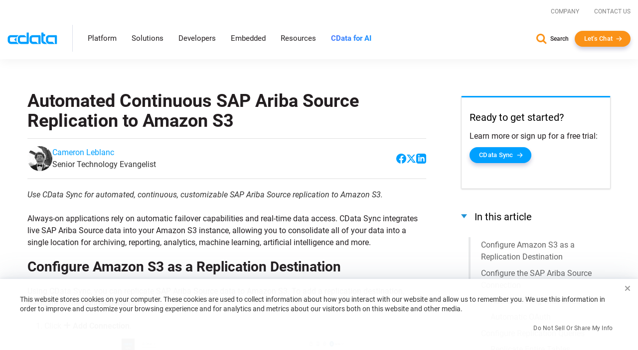

--- FILE ---
content_type: text/html
request_url: https://www.cdata.com/kb/tech/saparibasource-sync-s3.rst
body_size: 18989
content:
<!DOCTYPE html>

<html class="no-js" xmlns="http://www.w3.org/1999/xhtml" lang="en">

<head>
    <title>Automated Continuous SAP Ariba Source Replication to Amazon S3</title>
    <meta http-equiv="X-UA-Compatible" content="IE=edge">
    <meta name="keywords"     content="">
    <meta name="description"  content="Use CData Sync for automated, continuous, customizable SAP Ariba Source replication to Amazon S3.">
    <meta name="viewport"     content="width=device-width, initial-scale=1">
        <meta name="robots" content="noindex">

    <script src="https://cdn.bizible.com/scripts/bizible.js" async></script>

    <link rel="publisher" href="https://plus.google.com/+cdatasoftware">
    <link rel="icon" href="/favicon.ico?v=2" sizes="any">
    <link rel="icon" href="/icon.svg?v=2" type="image/svg+xml">
    <link rel="apple-touch-icon" href="/apple-touch-icon.png?v=2">
    <link rel="manifest" href="/manifest.webmanifest">

    


<meta property="og:title" content="Automated Continuous SAP Ariba Source Replication to Amazon S3">
<meta property="og:headline" content="Automated Continuous SAP Ariba Source Replication to Amazon S3">
<meta property="og:description" content="Use CData Sync for automated, continuous, customizable SAP Ariba Source replication to Amazon S3.">
<meta property="og:type" content="article">
<meta property="og:url" content="https://www.cdata.com/kb/tech/saparibasource-sync-s3.rst">
  <meta property="og:image" content="https://www.cdata.com/kb/articles/sync-destination-1.webp">
<meta property="og:site_name" content="CData Software">
<meta property="fb:app_id" content="495445000608064">


<meta name="twitter:card" content="summary">
<meta name="twitter:site" content="@cdatasoftware">
<meta name="twitter:creator" content="@cdatasoftware">
<meta name="twitter:title" content="Automated Continuous SAP Ariba Source Replication to Amazon S3">
<meta name="twitter:description" content="Use CData Sync for automated, continuous, customizable SAP Ariba Source replication to Amazon S3.">
    <meta name="twitter:image" content="https://www.cdata.com/kb/articles/sync-destination-1.webp"/>
<meta name="twitter:domain" content="https://www.cdata.com/">

    <script type="application/ld+json">
    {	"@context" : "https://schema.org",
	    "@type" : "WebSite",
	    "name" : "CData Software",
	    "alternateName" : "CData Software - The Leader In Data Connectivity",
	    "url" : "https://www.cdata.com",
	    "potentialAction": {
         "@type": "SearchAction",
         "target": "https://www.cdata.com/search/?q={search_term_string}",
         "query-input": "required name=search_term_string"
       }
    }
    </script>

    <script>
        /* Run all inine js code after page load completed */
        var $rsbpage = {
            funs: [],
            glightboxFuns: [],
            loadLightbox: false,
            ready: function(inlineFun) {
                $rsbpage.funs.push(inlineFun);
            },
            glightboxReady: function(func) {
                $rsbpage.glightboxFuns.push(func);
            },
            yieldDeadline: 50,
            lastYield: 0,
            tryYield: async function(currentFunc) {
                // maintain timer of deferred tasks and only yield when we have crossed into long-running task territory
                const taskTime = performance.now() - $rsbpage.lastYield;
                if (taskTime > $rsbpage.yieldDeadline) {
                    await yieldToMain();
                    console.log(`long-running task found! yield provided ($rsbpage.tryYield) --> task time: ${taskTime}`);
                    $rsbpage.lastYield = performance.now();
                   
                    console.log(currentFunc);
                }
            },
            run: async function() {
            const length = $rsbpage.funs.length;
            $rsbpage.lastYield = performance.now();
                for(var i = 0; i < length; i++) {
                    var registeredFunction = $rsbpage.funs[i];
                    if(typeof registeredFunction === 'function') {
                        await registeredFunction();
                        await $rsbpage.tryYield(registeredFunction);
                    }
                }

                await $rsbpage.executeDeferredGlightbox();
            },
            executeDeferredGlightbox: async function() {
                if (!$rsbpage.loadLightbox || !$rsbpage.glightboxFuns?.length) {
                    return;
                }

                const glightboxLength = $rsbpage.glightboxFuns.length;
                let lightboxTimer;
                lightboxTimer = setInterval(async function() {
                    await $rsbpage.tryYield();
                    if (window.GLightbox) {
                        clearInterval(lightboxTimer);
                        // lightbox has been loaded, time to execute any deferred code
                        for (var i = 0; i < glightboxLength; i++) {
                            const deferredLightbox = $rsbpage.glightboxFuns[i];
                            if (typeof deferredLightbox === 'function') {
                                await deferredLightbox();
                                await $rsbpage.tryYield();
                            }
                        }
                    }
                }, 35);
            },
        };

        //judge whether the current browser is a zh-cn version.
        var isNotZH_CN = (navigator.language != undefined && "zh-cn" != navigator.language.toLowerCase()) ||  //Chrome
        (navigator.browserLanguage != undefined && "zh-cn" != navigator.browserLanguage.toLowerCase());  //IE
    </script>

    
        <link type='text/css' rel="stylesheet" href="/ui/css/lib/vendor-head.min.css">
    
    
        <link type='text/css' rel="stylesheet" href="/ui/css/optimized/bundle.min.css?011426114352">
        

    
    
    <script src="/ui/js/dist/vendor-head.min.js" defer></script>

    
    <script src="/ui/js/dist/cdata-custom.min.js?121225110958" defer></script>

        
<link rel="stylesheet" type="text/css" href="/ui/js/highslide/highslide.min.css" media="print" onload="this.media='all'">
    <noscript>
        <link rel="stylesheet" type="text/css" href="/ui/js/highslide/highslide.min.css">
    </noscript>
<script src="/ui/js/highslide/highslide.packed.js" defer=""></script>
<script type="module">
        hs.graphicsDir = '/ui/js/highslide/graphics/';
        hs.wrapperClassName = 'wide-border';
        hs.headingOverlay.position = "bottom";
        hs.headingOverlay.width = "100%";
        hs.headingOverlay.opacity = .90;
        hs.headingOverlay.hideOnMouseOut = true;
        hs.headingEval = 'this.thumb.title';
    </script><link type="text/css" rel="stylesheet" href="/ui/css/lib/syntax-highlighter.min.css" media="print" onload="this.media='all'">
<script src='/ui/js/dist/syntax.min.js' defer></script>
    <link type="text/css" rel="stylesheet" href="/kb/articles.css">

    <script>
        // Qualified (ensures we can use qualified JS object even on localhost or environments where Qualified isn't loaded)
        (function(w,q){w['QualifiedObject']=q;w[q]=w[q]||function(){(w[q].q=w[q].q||[]).push(arguments)};})(window,'qualified')
        // End Qualified

        function saveQualifiedData(data) {
            if (location.href.indexOf('.local') > -1) {
                console.log('Saving Qualified form data', data);
            }

            qualified('saveFormData', data);
            qualified('emitFormFill', 'custom');
        }
    </script>

<meta name="cf:country" content="US"><meta name="cf:isEU" content="false"><script data-cfasync="false" nonce="aa634501-c1f9-4168-951a-ef6750462577">try{(function(w,d){!function(j,k,l,m){if(j.zaraz)console.error("zaraz is loaded twice");else{j[l]=j[l]||{};j[l].executed=[];j.zaraz={deferred:[],listeners:[]};j.zaraz._v="5874";j.zaraz._n="aa634501-c1f9-4168-951a-ef6750462577";j.zaraz.q=[];j.zaraz._f=function(n){return async function(){var o=Array.prototype.slice.call(arguments);j.zaraz.q.push({m:n,a:o})}};for(const p of["track","set","debug"])j.zaraz[p]=j.zaraz._f(p);j.zaraz.init=()=>{var q=k.getElementsByTagName(m)[0],r=k.createElement(m),s=k.getElementsByTagName("title")[0];s&&(j[l].t=k.getElementsByTagName("title")[0].text);j[l].x=Math.random();j[l].w=j.screen.width;j[l].h=j.screen.height;j[l].j=j.innerHeight;j[l].e=j.innerWidth;j[l].l=j.location.href;j[l].r=k.referrer;j[l].k=j.screen.colorDepth;j[l].n=k.characterSet;j[l].o=(new Date).getTimezoneOffset();j[l].q=[];for(;j.zaraz.q.length;){const w=j.zaraz.q.shift();j[l].q.push(w)}r.defer=!0;for(const x of[localStorage,sessionStorage])Object.keys(x||{}).filter(z=>z.startsWith("_zaraz_")).forEach(y=>{try{j[l]["z_"+y.slice(7)]=JSON.parse(x.getItem(y))}catch{j[l]["z_"+y.slice(7)]=x.getItem(y)}});r.referrerPolicy="origin";r.src="/cdn-cgi/zaraz/s.js?z="+btoa(encodeURIComponent(JSON.stringify(j[l])));q.parentNode.insertBefore(r,q)};["complete","interactive"].includes(k.readyState)?zaraz.init():j.addEventListener("DOMContentLoaded",zaraz.init)}}(w,d,"zarazData","script");window.zaraz._p=async d$=>new Promise(ea=>{if(d$){d$.e&&d$.e.forEach(eb=>{try{const ec=d.querySelector("script[nonce]"),ed=ec?.nonce||ec?.getAttribute("nonce"),ee=d.createElement("script");ed&&(ee.nonce=ed);ee.innerHTML=eb;ee.onload=()=>{d.head.removeChild(ee)};d.head.appendChild(ee)}catch(ef){console.error(`Error executing script: ${eb}\n`,ef)}});Promise.allSettled((d$.f||[]).map(eg=>fetch(eg[0],eg[1])))}ea()});zaraz._p({"e":["(function(w,d){})(window,document)"]});})(window,document)}catch(e){throw fetch("/cdn-cgi/zaraz/t"),e;};</script></head>

<body onload="$rsbpage.run();" data-home-url="" data-home-abs-url="">


	<div class="site-nav panel-group" id="accordion" role="tablist" aria-multiselectable="false">
		
			<div class="container-fluid">
			
				<div class="row d-flex">
					<div class="top-level-nav">
						<div id="secondary-nav" class="scrolled-up">
							<div class="row d-flex justify-content-end">
								<div class="cols-auto">
									<a href="/company/">Company</a>
								</div>
								<div class="cols-auto">
									<a href="/company/contact.aspx">Contact Us</a>
								</div>
			
							</div>
						</div>
						<a href="/" aria-label="CData home" class="logo-wrapper" >
							<img src="/ui/img/logo.svg" alt="CData Logo" width="100" height="24">
						</a>
						<a id="hamburger" role="navigation">
							<span class="top"></span>
							<span class="middle"></span>
							<span class="bottom"></span>
						</a>
						<div class="nav-items">
							<div class="nav-items-wrapper">
								
								<div class="hidden-md hidden-lg mobile-nav-items">
									<div class="panel panel-default">
										<div class="panel-heading" role="tab" id="platformHeading">
											<a class="panel-title" role="button" data-toggle="collapse" data-parent="#accordion" href="#platformCollapse" aria-expanded="false" aria-controls="platformCollapse">Platform</a>
										</div>
										<div id="platformCollapse" class="panel-collapse collapse" role="tabpanel" aria-labelledby="platformHeading">
											<div class="panel-body" id="platform-panel-body"><div class="second-level" data-item="products">
	<div class="container-fluid">
		<div class="level-two-wrapper tabSections">
            <div>
                <div class="second-level-inner">
                    <div class="second-level-full tabs">
                        <a class='leftCatMain menu-overview menuTab-directLink-desktop' href="/platform/">
                            Platform Overview
                        </a>
						<a class='leftCatMain menu-connectivity menuTab-directLink-desktop' href="/drivers/">
                            Connectivity
                        </a>
                        <a class='leftCatMain menu-data-integration menuTab-directLink-desktop' href="/sync/">
                            Data Integration
                        </a>
                        <a class='leftCatMain menu-embedded-connectivity menuTab-directLink-desktop' href="/embedded/">
                            Embedded
                        </a>
                         <a href='/ai/' class='leftCatMain direct'>
                            <strong>CData Connect AI</strong>
                        </a>
                    </div>
                </div>
            </div>
           <div class="tabSectionPane products products-cat menu-overview-child" style="display: none;">
				<a class="backLink"><i class="fa fa-chevron-left fa-xs"></i> Back</a>
                <div class="second-level-inner">
                    
					<div class="second-level-full products">
						<div class="l2-section overview">
							<span class="l2-overview-title">Platform Overview</span>
							<span>CData's unified platform delivers AI-native connectivity, universal semantic integration, and direct business user access through three integrated pillars.   </span>
							<a href="/platform/" class="ctaGen">Learn more
							</a>
							
						</div>
						<div class="l2-section menuGrid">
							
							<a href="/platform/business-insights/">Business Insights
								<span>Real-time self-service analytics with AI assistance for immediate business access </span>
							</a>
							<a href="/platform/semantic-layer/">Semantic Layer
								<span>Unified semantic understanding with AI harmonization across all integration patterns</span>
							</a>
							<a href="/platform/ai-connectivity/">AI Connectivity
								<span>AI-native connectors with developer tools for real-time data access</span>
							</a>
						</div>
					</div>
                </div>
                <div class="second-level-inner divider">
					
					<div class="second-level-full products">		
						<div class="l2-section highlight">
							
							



<img src="/ui/img/news/foundations-2025.webp" alt="Foundations 2025" class="img-responsive mb-1" >
<div>
    <span class="l2-highlight-title">Foundations 2025</span>
    <span class="highlight-copy">Join data leaders, AI innovators, and CData experts to explore the future of enterprise data infrastructure. Discover how to build AI-ready foundations, deploy intelligent agents, and transform your organization's data strategy. </span>
</div>
<a href="/events/foundations-2025/" class="ctaGen" >Watch now on demand</a>
							
						</div>
					</div>
				</div>
            </div>
			<div class="tabSectionPane products products-cat menu-connectivity-child" style="display: none;">
				<a class="backLink"><i class="fa fa-chevron-left fa-xs"></i> Back</a>
                <div class="second-level-inner">
                    <div class="second-level-full products ">
						
                        <div class="l2-section menuGrid gridTwo">
                            <span class="l2-section-title">For Data Development, Integration & Engineering</span>
                            <a href="/odbc/">ODBC Drivers</a>
                            <a href="/jdbc/">JDBC Drivers</a>
                            <a href="/ado/">ADO.NET Providers</a>
                            <a href="/ssis/">SSIS Tasks & Components</a>
                            <a href="/python/">Python Connectors</a>
                        </div>
                
                        <div class="l2-section menuGrid">
                            <span class="l2-section-title">For Business Intelligence & Data Analysis</span>
                            <a href="/tableau/">Tableau Connectors</a>
                            <a href="/ai/spreadsheets/">Spreadsheets Connectivity</a>
                            <a href="/powerbi/">Power BI Connectors</a>
                
                        </div>
                
                        <div class="l2-section menuGrid">
                            <span class="l2-section-title">For API Developers</span>
                            <a href="/apiserver/">CData API Server
                            </a>
                
                        </div>
                    </div>
                    
                </div>
				

                <div class="second-level-inner divider">
					<div class="second-level-full products">		
						<div class="l2-section menuGrid gridTwo">
							<span class="l2-section-title">Most Popular Sources</span>
							<a href="/drivers/snowflake/" class="menuSourceIcon"><i class="snowflake"></i>Snowflake</a>
							<a href="/drivers/databricks/" class="menuSourceIcon"><i class="databricks"></i>Databricks</a>
							<a href="/drivers/salesforce/" class="menuSourceIcon"><i class="salesforce"></i>Salesforce</a>
							<a href="/drivers/workday/" class="menuSourceIcon"><i class="workday"></i>Workday</a>
							<a href="/drivers/bigquery/" class="menuSourceIcon"><i class="bigquery"></i>Google BigQuery</a>
							<a href="/drivers/dataverse/" class="menuSourceIcon"><i class="dataverse"></i>Dataverse </a>
							<a href="/drivers/dynamics365/" class="menuSourceIcon"><i class="dynamics365"></i>MS Dynamics 365 </a>
							<a href="/drivers/odata/" class="menuSourceIcon"><i class="odata"></i>OData </a>
							<a href="/drivers/mongodb/" class="menuSourceIcon"><i class="mongodb"></i>MongoDB </a>
							<a href="/drivers/sap/" class="menuSourceIcon"><i class="sap"></i>SAP</a>
							<a href="/drivers/netsuite/" class="menuSourceIcon"><i class="netsuite"></i>NetSuite</a>
							<a href="/drivers/smartsheet/" class="menuSourceIcon"><i class="smartsheet"></i>Smartsheet </a>
							<a href="/drivers/jira/" class="menuSourceIcon"><i class="jira"></i>Atlassian Jira </a>
							<a href="/drivers/sharepoint/" class="menuSourceIcon"><i class="sharepoint"></i>MS SharePoint </a>
							<a href="/drivers/intacct/" class="menuSourceIcon"><i class="sageintacct"></i>Sage Intacct </a>
							
							<a href="/drivers/" class="ctaGen">View all
							</a>
						</div>
					</div>
					
				</div>
            </div>
			<div class="tabSectionPane products products-cat menu-data-integration-child" style="display: none;">
				<a class="backLink"><i class="fa fa-chevron-left fa-xs"></i> Back</a>
                <div class="second-level-inner">
                    
                    <div class="second-level-full products">
						<div class="l2-section overview">
							<span class="l2-overview-title">Data Integration Overview</span>
							<span>CData's data integration solutions provide flexible deployment options across data movement and live connectivity through Sync, Arc, Connect AI, and Virtuality. </span>
							<a href="/sync/" class="ctaGen">Learn more
							</a>
							
						</div>
						<div class="l2-section menuGrid gridTwo">
							<span class="l2-section-title">Data Movement</span>
							<a href="/sync/">ETL/ELT/Reverse ETL
								<span>CData Sync</span>
							</a>
							<a href="https://arc.cdata.com/" target="_blank">EDI & MFT
								<span>CData Arc</span>
							</a>
						</div>

						<div class="l2-section menuGrid gridTwo">
							<span class="l2-section-title">Live Connectivity</span>
							<a href="/ai/">Managed MCP Platform
								<span>CData Connect AI</span>
							</a>
							<a href="/virtuality/">Enterprise Semantic Layer
								<span>CData Virtuality</span>
							</a>
						</div>
					</div>
					
                </div>
                <div class="second-level-inner divider">
					
					<div class="second-level-full products">		
						<div class="l2-section highlight">



<img src="/ui/img/news/gartner-mq-2025.webp" alt="Gartner Magic Quadrant" class="img-responsive mb-1" >
<div>
    <span class="l2-highlight-title">Gartner Magic Quadrant</span>
    <span class="highlight-copy">CData's inclusion in the 2025 report underscores the growing recognition of our innovative solutions and our ability to address the evolving demands of modern data integration. </span>
</div>
<a href="/lp/gartner-magic-quadrant-data-integration-2025/" class="ctaGen" >Get the report</a>
							
							
						</div>
					</div>
					
				</div>
            </div>
			<div class="tabSectionPane products products-cat menu-embedded-connectivity-child" style="display: none;">
				<a class="backLink"><i class="fa fa-chevron-left fa-xs"></i> Back</a>
                <div class="second-level-inner">
                    
					<div class="second-level-full products">
						<div class="l2-section overview">
							<span class="l2-overview-title">Embedded Overview</span>
							<span>Power your products with CData Embedded data connectivity for software providers, giving users direct access to their third-party data sources.   </span>
							<a href="/embedded/" class="ctaGen">Learn more
							</a>
							
						</div>
						<div class="l2-section menuGrid">
							
							<a href="/embedded/connectors/">Embedded Connectors
								<span>Data connectors embedded in software offerings</span>
							</a>
							<a href="/embedded/cloud/">Embedded Cloud
								<span>Cloud-hosted connectivity service white-labeled in software offerings</span>
							</a>
							
							<a href="/embedded/ai/">Embedded Cloud for AI
								<span>Live third-party data connectivity to AI features in software offerings</span>
							</a>
						</div>
					</div>
                </div>
                <div class="second-level-inner divider">
					
					<div class="second-level-full products">		
						<div class="l2-section highlight">



<img src="/ui/img/news/cdata_palantir_pr.webp" alt="Palantir Expands CData Partnership" class="img-responsive mb-1" >
<div>
    <span class="l2-highlight-title">Palantir Expands CData Partnership</span>
    <span class="highlight-copy">Palantir Technologies has expanded its relationship with CData's Embedded business unit to enhance data connectivity in Palantir Foundry, enabling users to connect to hundreds of data sources through CData's embedded connectors. </span>
</div>
<a href="/company/press/cdata-announces-extended-relationship-with-palantir/" class="ctaGen" >Read more</a>
							
						</div>
					</div>
				</div>
            </div>
			
			
		</div>
	</div>
</div>
											</div>
										</div>
									</div>
									<div class="panel panel-default">
										<div class="panel-heading" role="tab" id="solutionsHeading">
											<a class="panel-title" role="button" data-toggle="collapse" data-parent="#accordion" href="#solutionsCollapse" aria-expanded="false" aria-controls="solutionsCollapse">Solutions</a>
										</div>
										<div id="solutionsCollapse" class="panel-collapse collapse" role="tabpanel" aria-labelledby="solutionsHeading">
											<div class="panel-body" id="solutions-panel-body"><div class="second-level" data-item="solutions">
 <div class="container-fluid">
  <div class="level-two-wrapper tabSections">
   <div>
    <div class="second-level-inner">
     <div class="second-level-full tabs">
      <a class='leftCatMain menu-data-platform'>
        By AI & Data Platform
       </a>
      <a class='leftCatMain menu-use-case'>
        By Use Case & Department
       </a> 
      
       
       
        <a class='leftCatMain menu-customers'>         
        Customers
       </a>
       
     </div>
     
    </div>
   </div>

   <div class="tabSectionPane solutions-cat menu-use-case-child" style="display: none;">
    <a class="backLink"><i class="fa fa-chevron-left fa-xs"></i> Back</a>
    <div class="second-level-inner">
  
     <div class="second-level-full">
      <div class="row d-flex">
        <div class="cols-6-sm">
          <div class="l2-section menuGrid">
           <span class="l2-section-title">Use Cases</span>
           <a href="/solutions/connectivity/">Data Connectivity</a>
           <a href="/solutions/bi/">BI & Analytics</a>
           <a href="/solutions/dv/">Enterprise Integration</a>
           <a href="/solutions/workday/">Workday Integration</a>
           <a href="/solutions/salesforce/">Salesforce Integration</a>
           
           
           
           <a href="/platform/data-mesh/">Data Mesh </a>
          </div>
        </div>

        <div class="cols-6-sm">
          <div class="l2-section menuGrid">
            <span class="l2-section-title">Departments</span>
            <a href="/solutions/martech/">Marketing</a>
            <a href="/solutions/salesops/">Sales</a>
            <a href="/solutions/accounting/">Finance & Accounting</a>
          </div>
        </div>
      </div>
     </div>
    </div>
    <div class="second-level-inner divider">
      <div class="second-level-full">  
      <div class="l2-section highlight">
       



<img src="/ui/img/news/vibe-querying.webp" alt="Vibe Query" class="img-responsive mb-1" >
<div>
    <span class="l2-highlight-title">Vibe Query</span>
    <span class="highlight-copy">Sign up for our limited series covering useful prompts, tips, and future CData MCP Server release that will make Claude your undisputed work bestie. </span>
</div>
<a href="/ai/vibe-query/" class="ctaGen" >Learn more</a>
       
      </div>
     </div> 
    </div>
   </div>

   <div class="tabSectionPane solutions-cat menu-data-platform-child" style="display: none;">
    <a class="backLink"><i class="fa fa-chevron-left fa-xs"></i> Back</a>
    <div class="second-level-inner">
  
     <div class="second-level-full">
      <div class="row d-flex">
         <div class="cols-6-sm">
          <div class="l2-section menuGrid">
        <span class="l2-section-title">AI</span>
        <a href="/ai/integrations/anthropic/" class="menuSourceIcon"><i class="anthropic"></i>Anthropic</a>
        <a href="/ai/integrations/databricks/" class="menuSourceIcon"><i class="databricks"></i>Databricks Agent Bricks</a>
        <a href="/ai/integrations/google/" class="menuSourceIcon"><i class="google"></i>Google</a>
        <a href="/ai/integrations/microsoft/" class="menuSourceIcon"><i class="microsoft"></i>Microsoft</a>
        <a href="/ai/integrations/n8n/" class="menuSourceIcon"><i class="n8n"></i>n8n</a>
        <a href="/ai/integrations/openai/" class="menuSourceIcon"><i class="openai"></i>OpenAI</a>
      </div>
         </div>
          <div class="cols-6-sm">
            <div class="l2-section menuGrid">
        <span class="l2-section-title">Data Platforms</span>
        <a href="/solutions/microsoft-fabric-integration/" class="menuSourceIcon"><i class="fabric"></i>Microsoft Fabric</a>
        <a href="/solutions/snowflake/" class="menuSourceIcon"><i class="snowflake"></i>Snowflake</a>
        <a href="/solutions/aws/" class="menuSourceIcon"><i class="aws"></i>AWS</a>
        <a href="/solutions/databricks/" class="menuSourceIcon"><i class="databricks"></i>Databricks</a>
        
      </div>
          </div>
        </div>

      
      

      
     </div>
    </div>
    <div class="second-level-inner divider">
     <div class="second-level-full">  
      <div class="l2-section highlight">



<img src="/ui/img/news/cdata_microsoft_pr.webp" alt="CData Collaborates with Microsoft" class="img-responsive mb-1" >
<div>
    <span class="l2-highlight-title">CData Collaborates with Microsoft</span>
    <span class="highlight-copy">CData's Connect AI platform brings MCP connectivity to Microsoft Copilot Studio and Microsoft Agent 365. </span>
</div>
<a href="/company/press/cdata-microsoft-enterprise-ai-agents-mcp-integration/" class="ctaGen" >Read more</a>
       
      </div>
     </div> 
    </div>
   </div>

   

   
   <div class="tabSectionPane oneCol solutions-cat menu-customers-child" style="display: none;">
    <a class="backLink"><i class="fa fa-chevron-left fa-xs"></i> Back</a>
    <div class="second-level-inner">
  
     <div class="second-level-full">
      
      <div class="l2-section menuGrid gridTwo">
       
       <span class="l2-section-title">Featured Case Studies</span>
							<a href="/case-study/gsk/" class="menuCaseIcon"><i class="gsk"></i>GSK</a>
							<a href="/case-study/uipath/" class="menuCaseIcon"><i class="uipath"></i>UiPath</a>
							<a href="/case-study/partnerre/" class="menuCaseIcon"><i class="partnerre"></i>PartnerRe</a>
							<a href="/case-study/scorpion/" class="menuCaseIcon"><i class="scorpion"></i>Scorpion</a>
							<a href="/case-study/holiday-inn-club/" class="menuCaseIcon"><i class="holidayinn"></i>Holiday Inn Club Vacations</a>
							<a href="/case-study/santa-clara-university/" class="menuCaseIcon"><i class="santaclara"></i>Santa Clara University </a>
							<a href="/case-study/officedepot/" class="menuCaseIcon"><i class="officedepot"></i>Office Depot </a>
							<a href="/case-study/nintex/" class="menuCaseIcon"><i class="nintex"></i>Nintex </a>
							<a href="/case-study/ellie-ai/" class="menuCaseIcon"><i class="ellieai"></i>Ellie.ai </a>
							<a href="/case-study/commando/" class="menuCaseIcon"><i class="commando"></i>Commando</a>
							
							
							<a href="/case-study/" class="ctaGen">View all</a>
      </div>

      
     </div>
    </div>
    <div class="second-level-inner">
     
    </div>
   </div>
   
   
  </div>
 </div>
</div>
											</div>
										</div>
									</div>
									
									<div class="panel panel-default">
										<div class="panel-heading" role="tab" id="developersHeading">
											<a class="panel-title" role="button" data-toggle="collapse" data-parent="#accordion" href="#developersCollapse" aria-expanded="false" aria-controls="developersCollapse">Developers</a>
										</div>
										<div id="developersCollapse" class="panel-collapse collapse" role="tabpanel" aria-labelledby="developersHeading">
											<div class="panel-body" id="developers-panel-body"><div class="second-level" data-item="developers">
	<div class="container-fluid">
		<div class="row d-flex h-100">
			

			<div class="cols-8-lg">
				<div class="second-level-inner">
		
					<div class="second-level-full">
						<div class="l2-section overview nonTab">
							<span class="l2-overview-title">Developer Center</span>
							<span>Access comprehensive tools, SDKs, and resources to integrate CData connectivity solutions into your applications with enterprise-grade data drivers and APIs.  </span>
							<a href="/developers/" class="ctaGen">Learn more
							</a>
							
						</div>
						<div class="l2-section menuGrid gridTwo nonTab">
							
							<a href="/developers/ai/">AI / MCP
								<span>Build with fully-managed MCP servers to connect AI tools with your data.</span>
							</a>
							<a href="/developers/dot-net/">.NET
								<span>Use standard ADO.NET Providers to build connected .NET apps</span>
							</a>
							<a href="/developers/python/">Python
								<span>Use DB-API modules to work with data in Python</span>
							</a>
							<a href="/developers/java/">Java
								<span>Use standard JDBC Drivers to build connected Java apps</span>
							</a>
							<a href="/developers/sql/">SQL
								<span>Use standard SQL to integrate data with SQL Server</span>
							</a>
						</div>

						
					</div>
					
                    
				</div>
			</div>
			<div class="cols-4-lg">
				<div class="second-level-inner divider">
					<div class="second-level-full">		
						<div class="l2-section highlight nonTab">



<img src="/ui/img/news/cdata-community.webp" alt="CData Community Empowers Developers" class="img-responsive mb-1" >
<div>
    <span class="l2-highlight-title">CData Community Empowers Developers</span>
    <span class="highlight-copy">CData's developer community connects thousands of data professionals who share solutions, best practices, and expertise for integrating enterprise data sources through collaborative forums and comprehensive resources. </span>
</div>
<a href="https://community.cdata.com/" class="ctaGen" target=_blank>Join the community</a>
							
						</div>
					</div>
					
					
                    
				</div>
			</div>
		</div>
	</div>
</div>
											</div>
										</div>
									</div>
									<div class="panel panel-default">
										<div class="panel-heading" >
											<a class="panel-title" href="/embedded/">Embedded</a>
										</div>
										
									</div> 
									<div class="panel panel-default">
										<div class="panel-heading" role="tab" id="resourcesHeading">
											<a class="panel-title" role="button" data-toggle="collapse" data-parent="#accordion" href="#resourcesCollapse" aria-expanded="false" aria-controls="resourcesCollapse">Resources</a>
										</div>
										<div id="resourcesCollapse" class="panel-collapse collapse" role="tabpanel" aria-labelledby="resourcesHeading">
											<div class="panel-body" id="resources-panel-body"><div class="second-level" data-item="resources">
	<div class="container-fluid">
		<div class="row d-flex h-100">
			

			<div class="cols-8-lg">
				<div class="second-level-inner">
		
					<div class="second-level-full">
                        <div class="row d-flex">
                            <div class="cols-4-md cols-6-sm">
                                <div class="l2-section menuGrid nonTab">
                                    <span class="l2-section-title">Explore</span>
                                    <a href="/blog/">Blog
                                    </a>
                                    <a href="/resources/#analyst-reports">Analyst Reports
                                    </a>
                                    <a href="/resources/">Content Hub
                                    </a>
                                
                                </div>
                            </div>
                            <div class="cols-4-md cols-6-sm">
                                <div class="l2-section menuGrid nonTab">
                                    <span class="l2-section-title">Engage</span>
                                    <a href="https://community.cdata.com/?utm_source=cdata&utm_medium=referral" target="_blank">Community
                                    </a>
                                    <a href="/events/">Events
                                    </a>
                                    <a href="/company/newsroom/">Newsroom
                                    </a>
                                    <a href="/events/foundations-2025/">Foundations Conference
                                    </a>
                                
                                </div>
                            </div>
                            <div class="cols-4-md cols-6-sm">
                                <div class="l2-section menuGrid nonTab">
                                    <span class="l2-section-title">Support & Services</span>
                                    <a href="/support/">Support Center
                                    </a>
                                    <a href="/kb/">Knowledge Base
                                    </a>
                                    <a href="/kb/help/">Product Documentation
                                    </a>
                                    <a href="/subscriptions/manage/login.aspx">Subscription Manager
                                    </a>
                                
                                </div>
                            </div>
                        </div>
						
						

						
					</div>
					
                    
				</div>
			</div>
			<div class="cols-4-lg">
				<div class="second-level-inner divider">
					<div class="second-level-full">		
						<div class="l2-section highlight nonTab">



<img src="/ui/img/news/foundations-2025.webp" alt="Foundations 2025" class="img-responsive mb-1" style=display:none>
<div>
    <span class="l2-highlight-title">Foundations 2025</span>
    <span class="highlight-copy">Join data leaders, AI innovators, and CData experts to explore the future of enterprise data infrastructure. Discover how to build AI-ready foundations, deploy intelligent agents, and transform your organization's data strategy. </span>
</div>
<a href="/events/foundations-2025/" class="ctaGen" >Watch now on demand</a>
							
						</div>
					</div>
					
					
                    
				</div>
			</div>
		</div>
	</div>
</div>
											</div>
										</div>
									</div>
									 <div class="panel panel-default">
										<div class="panel-heading" >
											<a class="panel-title gradient-txt-fill" href="/ai/"><strong>CData for AI</strong></a>
										</div>
										
									</div> 
								</div>
								
								<ul class="top-level hidden-xs hidden-sm">
									<li><a data-item="products" class="has-children">Platform</a></li>
									<li><a data-item="solutions" class="has-children">Solutions</a></li>
									<li><a data-item="developers" class="has-children">Developers</a></li>
									<li><a class="no-children" href="/embedded/">Embedded</a></li> 
									<li><a data-item="resources" class="has-children">Resources</a></li>
									 <li><a class="no-children gradient-txt-fill" href="/ai/"> <strong>CData for AI</strong></a></li>  
									 
								</ul>
							</div>
						</div>
						<div class="contact-info show-for-mobile">
							<a href="/search/" class="search">Search</a>
							<button onclick="return openChat();" class="btn arrow me-0 white-arrow text-transform-none no-margin-x">Let's Chat</button>
						</div>
					</div>
				</div>
			</div>
		
		
		<div class="level-2-nav hidden-xs hidden-sm" id="level-2-nav"><div class="second-level" data-item="products">
	<div class="container-fluid">
		<div class="level-two-wrapper tabSections">
            <div>
                <div class="second-level-inner">
                    <div class="second-level-full tabs">
                        <a class='leftCatMain menu-overview menuTab-directLink-desktop' href="/platform/">
                            Platform Overview
                        </a>
						<a class='leftCatMain menu-connectivity menuTab-directLink-desktop' href="/drivers/">
                            Connectivity
                        </a>
                        <a class='leftCatMain menu-data-integration menuTab-directLink-desktop' href="/sync/">
                            Data Integration
                        </a>
                        <a class='leftCatMain menu-embedded-connectivity menuTab-directLink-desktop' href="/embedded/">
                            Embedded
                        </a>
                         <a href='/ai/' class='leftCatMain direct'>
                            <strong>CData Connect AI</strong>
                        </a>
                    </div>
                </div>
            </div>
           <div class="tabSectionPane products products-cat menu-overview-child" style="display: none;">
				<a class="backLink"><i class="fa fa-chevron-left fa-xs"></i> Back</a>
                <div class="second-level-inner">
                    
					<div class="second-level-full products">
						<div class="l2-section overview">
							<span class="l2-overview-title">Platform Overview</span>
							<span>CData's unified platform delivers AI-native connectivity, universal semantic integration, and direct business user access through three integrated pillars.   </span>
							<a href="/platform/" class="ctaGen">Learn more
							</a>
							
						</div>
						<div class="l2-section menuGrid">
							
							<a href="/platform/business-insights/">Business Insights
								<span>Real-time self-service analytics with AI assistance for immediate business access </span>
							</a>
							<a href="/platform/semantic-layer/">Semantic Layer
								<span>Unified semantic understanding with AI harmonization across all integration patterns</span>
							</a>
							<a href="/platform/ai-connectivity/">AI Connectivity
								<span>AI-native connectors with developer tools for real-time data access</span>
							</a>
						</div>
					</div>
                </div>
                <div class="second-level-inner divider">
					
					<div class="second-level-full products">		
						<div class="l2-section highlight">
							
							



<img src="/ui/img/news/foundations-2025.webp" alt="Foundations 2025" class="img-responsive mb-1" >
<div>
    <span class="l2-highlight-title">Foundations 2025</span>
    <span class="highlight-copy">Join data leaders, AI innovators, and CData experts to explore the future of enterprise data infrastructure. Discover how to build AI-ready foundations, deploy intelligent agents, and transform your organization's data strategy. </span>
</div>
<a href="/events/foundations-2025/" class="ctaGen" >Watch now on demand</a>
							
						</div>
					</div>
				</div>
            </div>
			<div class="tabSectionPane products products-cat menu-connectivity-child" style="display: none;">
				<a class="backLink"><i class="fa fa-chevron-left fa-xs"></i> Back</a>
                <div class="second-level-inner">
                    <div class="second-level-full products ">
						
                        <div class="l2-section menuGrid gridTwo">
                            <span class="l2-section-title">For Data Development, Integration & Engineering</span>
                            <a href="/odbc/">ODBC Drivers</a>
                            <a href="/jdbc/">JDBC Drivers</a>
                            <a href="/ado/">ADO.NET Providers</a>
                            <a href="/ssis/">SSIS Tasks & Components</a>
                            <a href="/python/">Python Connectors</a>
                        </div>
                
                        <div class="l2-section menuGrid">
                            <span class="l2-section-title">For Business Intelligence & Data Analysis</span>
                            <a href="/tableau/">Tableau Connectors</a>
                            <a href="/ai/spreadsheets/">Spreadsheets Connectivity</a>
                            <a href="/powerbi/">Power BI Connectors</a>
                
                        </div>
                
                        <div class="l2-section menuGrid">
                            <span class="l2-section-title">For API Developers</span>
                            <a href="/apiserver/">CData API Server
                            </a>
                
                        </div>
                    </div>
                    
                </div>
				

                <div class="second-level-inner divider">
					<div class="second-level-full products">		
						<div class="l2-section menuGrid gridTwo">
							<span class="l2-section-title">Most Popular Sources</span>
							<a href="/drivers/snowflake/" class="menuSourceIcon"><i class="snowflake"></i>Snowflake</a>
							<a href="/drivers/databricks/" class="menuSourceIcon"><i class="databricks"></i>Databricks</a>
							<a href="/drivers/salesforce/" class="menuSourceIcon"><i class="salesforce"></i>Salesforce</a>
							<a href="/drivers/workday/" class="menuSourceIcon"><i class="workday"></i>Workday</a>
							<a href="/drivers/bigquery/" class="menuSourceIcon"><i class="bigquery"></i>Google BigQuery</a>
							<a href="/drivers/dataverse/" class="menuSourceIcon"><i class="dataverse"></i>Dataverse </a>
							<a href="/drivers/dynamics365/" class="menuSourceIcon"><i class="dynamics365"></i>MS Dynamics 365 </a>
							<a href="/drivers/odata/" class="menuSourceIcon"><i class="odata"></i>OData </a>
							<a href="/drivers/mongodb/" class="menuSourceIcon"><i class="mongodb"></i>MongoDB </a>
							<a href="/drivers/sap/" class="menuSourceIcon"><i class="sap"></i>SAP</a>
							<a href="/drivers/netsuite/" class="menuSourceIcon"><i class="netsuite"></i>NetSuite</a>
							<a href="/drivers/smartsheet/" class="menuSourceIcon"><i class="smartsheet"></i>Smartsheet </a>
							<a href="/drivers/jira/" class="menuSourceIcon"><i class="jira"></i>Atlassian Jira </a>
							<a href="/drivers/sharepoint/" class="menuSourceIcon"><i class="sharepoint"></i>MS SharePoint </a>
							<a href="/drivers/intacct/" class="menuSourceIcon"><i class="sageintacct"></i>Sage Intacct </a>
							
							<a href="/drivers/" class="ctaGen">View all
							</a>
						</div>
					</div>
					
				</div>
            </div>
			<div class="tabSectionPane products products-cat menu-data-integration-child" style="display: none;">
				<a class="backLink"><i class="fa fa-chevron-left fa-xs"></i> Back</a>
                <div class="second-level-inner">
                    
                    <div class="second-level-full products">
						<div class="l2-section overview">
							<span class="l2-overview-title">Data Integration Overview</span>
							<span>CData's data integration solutions provide flexible deployment options across data movement and live connectivity through Sync, Arc, Connect AI, and Virtuality. </span>
							<a href="/sync/" class="ctaGen">Learn more
							</a>
							
						</div>
						<div class="l2-section menuGrid gridTwo">
							<span class="l2-section-title">Data Movement</span>
							<a href="/sync/">ETL/ELT/Reverse ETL
								<span>CData Sync</span>
							</a>
							<a href="https://arc.cdata.com/" target="_blank">EDI & MFT
								<span>CData Arc</span>
							</a>
						</div>

						<div class="l2-section menuGrid gridTwo">
							<span class="l2-section-title">Live Connectivity</span>
							<a href="/ai/">Managed MCP Platform
								<span>CData Connect AI</span>
							</a>
							<a href="/virtuality/">Enterprise Semantic Layer
								<span>CData Virtuality</span>
							</a>
						</div>
					</div>
					
                </div>
                <div class="second-level-inner divider">
					
					<div class="second-level-full products">		
						<div class="l2-section highlight">



<img src="/ui/img/news/gartner-mq-2025.webp" alt="Gartner Magic Quadrant" class="img-responsive mb-1" >
<div>
    <span class="l2-highlight-title">Gartner Magic Quadrant</span>
    <span class="highlight-copy">CData's inclusion in the 2025 report underscores the growing recognition of our innovative solutions and our ability to address the evolving demands of modern data integration. </span>
</div>
<a href="/lp/gartner-magic-quadrant-data-integration-2025/" class="ctaGen" >Get the report</a>
							
							
						</div>
					</div>
					
				</div>
            </div>
			<div class="tabSectionPane products products-cat menu-embedded-connectivity-child" style="display: none;">
				<a class="backLink"><i class="fa fa-chevron-left fa-xs"></i> Back</a>
                <div class="second-level-inner">
                    
					<div class="second-level-full products">
						<div class="l2-section overview">
							<span class="l2-overview-title">Embedded Overview</span>
							<span>Power your products with CData Embedded data connectivity for software providers, giving users direct access to their third-party data sources.   </span>
							<a href="/embedded/" class="ctaGen">Learn more
							</a>
							
						</div>
						<div class="l2-section menuGrid">
							
							<a href="/embedded/connectors/">Embedded Connectors
								<span>Data connectors embedded in software offerings</span>
							</a>
							<a href="/embedded/cloud/">Embedded Cloud
								<span>Cloud-hosted connectivity service white-labeled in software offerings</span>
							</a>
							
							<a href="/embedded/ai/">Embedded Cloud for AI
								<span>Live third-party data connectivity to AI features in software offerings</span>
							</a>
						</div>
					</div>
                </div>
                <div class="second-level-inner divider">
					
					<div class="second-level-full products">		
						<div class="l2-section highlight">



<img src="/ui/img/news/cdata_palantir_pr.webp" alt="Palantir Expands CData Partnership" class="img-responsive mb-1" >
<div>
    <span class="l2-highlight-title">Palantir Expands CData Partnership</span>
    <span class="highlight-copy">Palantir Technologies has expanded its relationship with CData's Embedded business unit to enhance data connectivity in Palantir Foundry, enabling users to connect to hundreds of data sources through CData's embedded connectors. </span>
</div>
<a href="/company/press/cdata-announces-extended-relationship-with-palantir/" class="ctaGen" >Read more</a>
							
						</div>
					</div>
				</div>
            </div>
			
			
		</div>
	</div>
</div><div class="second-level" data-item="solutions">
 <div class="container-fluid">
  <div class="level-two-wrapper tabSections">
   <div>
    <div class="second-level-inner">
     <div class="second-level-full tabs">
      <a class='leftCatMain menu-data-platform'>
        By AI & Data Platform
       </a>
      <a class='leftCatMain menu-use-case'>
        By Use Case & Department
       </a> 
      
       
       
        <a class='leftCatMain menu-customers'>         
        Customers
       </a>
       
     </div>
     
    </div>
   </div>

   <div class="tabSectionPane solutions-cat menu-use-case-child" style="display: none;">
    <a class="backLink"><i class="fa fa-chevron-left fa-xs"></i> Back</a>
    <div class="second-level-inner">
  
     <div class="second-level-full">
      <div class="row d-flex">
        <div class="cols-6-sm">
          <div class="l2-section menuGrid">
           <span class="l2-section-title">Use Cases</span>
           <a href="/solutions/connectivity/">Data Connectivity</a>
           <a href="/solutions/bi/">BI & Analytics</a>
           <a href="/solutions/dv/">Enterprise Integration</a>
           <a href="/solutions/workday/">Workday Integration</a>
           <a href="/solutions/salesforce/">Salesforce Integration</a>
           
           
           
           <a href="/platform/data-mesh/">Data Mesh </a>
          </div>
        </div>

        <div class="cols-6-sm">
          <div class="l2-section menuGrid">
            <span class="l2-section-title">Departments</span>
            <a href="/solutions/martech/">Marketing</a>
            <a href="/solutions/salesops/">Sales</a>
            <a href="/solutions/accounting/">Finance & Accounting</a>
          </div>
        </div>
      </div>
     </div>
    </div>
    <div class="second-level-inner divider">
      <div class="second-level-full">  
      <div class="l2-section highlight">
       



<img src="/ui/img/news/vibe-querying.webp" alt="Vibe Query" class="img-responsive mb-1" >
<div>
    <span class="l2-highlight-title">Vibe Query</span>
    <span class="highlight-copy">Sign up for our limited series covering useful prompts, tips, and future CData MCP Server release that will make Claude your undisputed work bestie. </span>
</div>
<a href="/ai/vibe-query/" class="ctaGen" >Learn more</a>
       
      </div>
     </div> 
    </div>
   </div>

   <div class="tabSectionPane solutions-cat menu-data-platform-child" style="display: none;">
    <a class="backLink"><i class="fa fa-chevron-left fa-xs"></i> Back</a>
    <div class="second-level-inner">
  
     <div class="second-level-full">
      <div class="row d-flex">
         <div class="cols-6-sm">
          <div class="l2-section menuGrid">
        <span class="l2-section-title">AI</span>
        <a href="/ai/integrations/anthropic/" class="menuSourceIcon"><i class="anthropic"></i>Anthropic</a>
        <a href="/ai/integrations/databricks/" class="menuSourceIcon"><i class="databricks"></i>Databricks Agent Bricks</a>
        <a href="/ai/integrations/google/" class="menuSourceIcon"><i class="google"></i>Google</a>
        <a href="/ai/integrations/microsoft/" class="menuSourceIcon"><i class="microsoft"></i>Microsoft</a>
        <a href="/ai/integrations/n8n/" class="menuSourceIcon"><i class="n8n"></i>n8n</a>
        <a href="/ai/integrations/openai/" class="menuSourceIcon"><i class="openai"></i>OpenAI</a>
      </div>
         </div>
          <div class="cols-6-sm">
            <div class="l2-section menuGrid">
        <span class="l2-section-title">Data Platforms</span>
        <a href="/solutions/microsoft-fabric-integration/" class="menuSourceIcon"><i class="fabric"></i>Microsoft Fabric</a>
        <a href="/solutions/snowflake/" class="menuSourceIcon"><i class="snowflake"></i>Snowflake</a>
        <a href="/solutions/aws/" class="menuSourceIcon"><i class="aws"></i>AWS</a>
        <a href="/solutions/databricks/" class="menuSourceIcon"><i class="databricks"></i>Databricks</a>
        
      </div>
          </div>
        </div>

      
      

      
     </div>
    </div>
    <div class="second-level-inner divider">
     <div class="second-level-full">  
      <div class="l2-section highlight">



<img src="/ui/img/news/cdata_microsoft_pr.webp" alt="CData Collaborates with Microsoft" class="img-responsive mb-1" >
<div>
    <span class="l2-highlight-title">CData Collaborates with Microsoft</span>
    <span class="highlight-copy">CData's Connect AI platform brings MCP connectivity to Microsoft Copilot Studio and Microsoft Agent 365. </span>
</div>
<a href="/company/press/cdata-microsoft-enterprise-ai-agents-mcp-integration/" class="ctaGen" >Read more</a>
       
      </div>
     </div> 
    </div>
   </div>

   

   
   <div class="tabSectionPane oneCol solutions-cat menu-customers-child" style="display: none;">
    <a class="backLink"><i class="fa fa-chevron-left fa-xs"></i> Back</a>
    <div class="second-level-inner">
  
     <div class="second-level-full">
      
      <div class="l2-section menuGrid gridTwo">
       
       <span class="l2-section-title">Featured Case Studies</span>
							<a href="/case-study/gsk/" class="menuCaseIcon"><i class="gsk"></i>GSK</a>
							<a href="/case-study/uipath/" class="menuCaseIcon"><i class="uipath"></i>UiPath</a>
							<a href="/case-study/partnerre/" class="menuCaseIcon"><i class="partnerre"></i>PartnerRe</a>
							<a href="/case-study/scorpion/" class="menuCaseIcon"><i class="scorpion"></i>Scorpion</a>
							<a href="/case-study/holiday-inn-club/" class="menuCaseIcon"><i class="holidayinn"></i>Holiday Inn Club Vacations</a>
							<a href="/case-study/santa-clara-university/" class="menuCaseIcon"><i class="santaclara"></i>Santa Clara University </a>
							<a href="/case-study/officedepot/" class="menuCaseIcon"><i class="officedepot"></i>Office Depot </a>
							<a href="/case-study/nintex/" class="menuCaseIcon"><i class="nintex"></i>Nintex </a>
							<a href="/case-study/ellie-ai/" class="menuCaseIcon"><i class="ellieai"></i>Ellie.ai </a>
							<a href="/case-study/commando/" class="menuCaseIcon"><i class="commando"></i>Commando</a>
							
							
							<a href="/case-study/" class="ctaGen">View all</a>
      </div>

      
     </div>
    </div>
    <div class="second-level-inner">
     
    </div>
   </div>
   
   
  </div>
 </div>
</div><div class="second-level" data-item="developers">
	<div class="container-fluid">
		<div class="row d-flex h-100">
			

			<div class="cols-8-lg">
				<div class="second-level-inner">
		
					<div class="second-level-full">
						<div class="l2-section overview nonTab">
							<span class="l2-overview-title">Developer Center</span>
							<span>Access comprehensive tools, SDKs, and resources to integrate CData connectivity solutions into your applications with enterprise-grade data drivers and APIs.  </span>
							<a href="/developers/" class="ctaGen">Learn more
							</a>
							
						</div>
						<div class="l2-section menuGrid gridTwo nonTab">
							
							<a href="/developers/ai/">AI / MCP
								<span>Build with fully-managed MCP servers to connect AI tools with your data.</span>
							</a>
							<a href="/developers/dot-net/">.NET
								<span>Use standard ADO.NET Providers to build connected .NET apps</span>
							</a>
							<a href="/developers/python/">Python
								<span>Use DB-API modules to work with data in Python</span>
							</a>
							<a href="/developers/java/">Java
								<span>Use standard JDBC Drivers to build connected Java apps</span>
							</a>
							<a href="/developers/sql/">SQL
								<span>Use standard SQL to integrate data with SQL Server</span>
							</a>
						</div>

						
					</div>
					
                    
				</div>
			</div>
			<div class="cols-4-lg">
				<div class="second-level-inner divider">
					<div class="second-level-full">		
						<div class="l2-section highlight nonTab">



<img src="/ui/img/news/cdata-community.webp" alt="CData Community Empowers Developers" class="img-responsive mb-1" >
<div>
    <span class="l2-highlight-title">CData Community Empowers Developers</span>
    <span class="highlight-copy">CData's developer community connects thousands of data professionals who share solutions, best practices, and expertise for integrating enterprise data sources through collaborative forums and comprehensive resources. </span>
</div>
<a href="https://community.cdata.com/" class="ctaGen" target=_blank>Join the community</a>
							
						</div>
					</div>
					
					
                    
				</div>
			</div>
		</div>
	</div>
</div><div class="second-level" data-item="resources">
	<div class="container-fluid">
		<div class="row d-flex h-100">
			

			<div class="cols-8-lg">
				<div class="second-level-inner">
		
					<div class="second-level-full">
                        <div class="row d-flex">
                            <div class="cols-4-md cols-6-sm">
                                <div class="l2-section menuGrid nonTab">
                                    <span class="l2-section-title">Explore</span>
                                    <a href="/blog/">Blog
                                    </a>
                                    <a href="/resources/#analyst-reports">Analyst Reports
                                    </a>
                                    <a href="/resources/">Content Hub
                                    </a>
                                
                                </div>
                            </div>
                            <div class="cols-4-md cols-6-sm">
                                <div class="l2-section menuGrid nonTab">
                                    <span class="l2-section-title">Engage</span>
                                    <a href="https://community.cdata.com/?utm_source=cdata&utm_medium=referral" target="_blank">Community
                                    </a>
                                    <a href="/events/">Events
                                    </a>
                                    <a href="/company/newsroom/">Newsroom
                                    </a>
                                    <a href="/events/foundations-2025/">Foundations Conference
                                    </a>
                                
                                </div>
                            </div>
                            <div class="cols-4-md cols-6-sm">
                                <div class="l2-section menuGrid nonTab">
                                    <span class="l2-section-title">Support & Services</span>
                                    <a href="/support/">Support Center
                                    </a>
                                    <a href="/kb/">Knowledge Base
                                    </a>
                                    <a href="/kb/help/">Product Documentation
                                    </a>
                                    <a href="/subscriptions/manage/login.aspx">Subscription Manager
                                    </a>
                                
                                </div>
                            </div>
                        </div>
						
						

						
					</div>
					
                    
				</div>
			</div>
			<div class="cols-4-lg">
				<div class="second-level-inner divider">
					<div class="second-level-full">		
						<div class="l2-section highlight nonTab">



<img src="/ui/img/news/foundations-2025.webp" alt="Foundations 2025" class="img-responsive mb-1" style=display:none>
<div>
    <span class="l2-highlight-title">Foundations 2025</span>
    <span class="highlight-copy">Join data leaders, AI innovators, and CData experts to explore the future of enterprise data infrastructure. Discover how to build AI-ready foundations, deploy intelligent agents, and transform your organization's data strategy. </span>
</div>
<a href="/events/foundations-2025/" class="ctaGen" >Watch now on demand</a>
							
						</div>
					</div>
					
					
                    
				</div>
			</div>
		</div>
	</div>
</div>
		</div>
	</div>


<div id='header_buffer'>&nbsp;</div>
	
	
	
    <div id="main">

    <style>
        #product-wrapper * {
            box-sizing: border-box;
        }
        .padder.padder-hero {
            padding-top: 4em;
        }
        .kb-article {
            display: flex;
            flex-direction: column;
            max-width: 1170px;
            margin: 0 auto;
        }
        .kb-article-body {
            display: flex;
            justify-content: space-between;
            gap:30px;
            flex-flow: row wrap;
        }
        .kb-article-body-main {
            flex: 1 0 0;
            max-width: 800px;
        }
        .kb-article-body-main hr {
            margin: 10px 0 20px;
        }
        .kb-article-body-sidebar {
            margin-top: 10px;
            width: 300px;
            flex: 0 0 auto;
        }
        /* responsive */
        @media (max-width: 1169px) {
            #product-wrapper {
                width:100%;
                padding: 0 15px;
            }
        }
        @media (max-width:991px){
            .kb-article-body-sidebar{
                width:250px;
            }
        }
        
        @media (max-width:800px){
            .kb-article-body-sidebar{
                width: 100%;
            }
            .kb-article-body-main{
                width:100%;
                max-width: none;
                flex: 0 0 auto;
            }
            .kb-article-body{
                justify-content: flex-end;
            }
            /* .kb-article-body-sidebar .sidebar-sticky{
                display:none;
            } */
            #product-wrapper{
                margin-bottom: 40px;
            }
        }
        /* Added to inject CTA into kb pages via Javascript */

        .cta-container .cta-action {
            width:100%; 
            padding:1em 0em 0em; 
        }
        .cta-action button, .cta-action .sidebar {
            display:none !important;
        }
        .cta-container .cta-action button, .cta-container .cta-action .sidebar  {
            display:inline-block !important;
        }
        .cta-container .cta-hidden {
            display:none;
        }
        .cta-container .cta-action a.btn-primary {
            border-color:transparent;
        }
        .why-choose-cdata {
            margin-top:3em;			
        }
        .why-choose-cdata .cta-action p.cta-txt{
            font-size:20px;
        }
        .why-choose-cdata::before {
            display:none;
        }
    </style>

    
		
	
	
	
    <div id="product-wrapper">
        <div class="kb-article row padder padder-hero">
            
            <div class="kb-article-body">
                
                <div class="kb-article-body-main">
                    <div class="kb-article-title">
                        
                        
        
                        <h1 class="_title">Automated Continuous SAP Ariba Source Replication to Amazon S3</h1>
                    </div>

            <div class="author-bar" style="margin: 15px 0 20px 0; padding: 15px 0; border-top: 1px solid #e0e0e0; border-bottom: 1px solid #e0e0e0; display: flex; align-items: center; gap: 15px;">
                <img src="/kb/img/authors/cameronl.jpg"
                     alt="Cameron Leblanc"
                     title="Cameron Leblanc"
                     style="width: 50px; height: 50px; border-radius: 50%; object-fit: cover;"
                     onerror="this.style.display='none';" />
                <div style="flex-grow: 1;">
                    <a href="https://www.linkedin.com/in/cameronleblanc4"
                       target="_blank"
                       >Cameron Leblanc</a> <br> Senior Technology Evangelist
                </div>
                <div style="display: flex; align-items: center; gap: 12px;">
                    
                    <a href="https://www.facebook.com/cdatasoftware"
                       target="_blank"
                       title="Follow us on Facebook"
                       style="display: inline-flex;">
                        <svg xmlns="http://www.w3.org/2000/svg" width="20" height="20" viewBox="0 0 24 24" fill="#00a0ff">
                            <path d="M24 12.073c0-6.627-5.373-12-12-12s-12 5.373-12 12c0 5.99 4.388 10.954 10.125 11.854v-8.385H7.078v-3.47h3.047V9.43c0-3.007 1.792-4.669 4.533-4.669 1.312 0 2.686.235 2.686.235v2.953H15.83c-1.491 0-1.956.925-1.956 1.874v2.25h3.328l-.532 3.47h-2.796v8.385C19.612 23.027 24 18.062 24 12.073z"/>
                        </svg>
                    </a>
                    
                    <a href="https://x.com/cdatasoftware"
                       target="_blank"
                       title="Follow us on X"
                       style="display: inline-flex;">
                        <svg xmlns="http://www.w3.org/2000/svg" width="20" height="20" viewBox="0 0 24 24" fill="#00a0ff">
                            <path d="M18.244 2.25h3.308l-7.227 8.26 8.502 11.24H16.17l-5.214-6.817L4.99 21.75H1.68l7.73-8.835L1.254 2.25H8.08l4.713 6.231zm-1.161 17.52h1.833L7.084 4.126H5.117z"/>
                        </svg>
                    </a>
                    
                    <a href="https://www.linkedin.com/company/cdatasoftware/"
                       target="_blank"
                       title="Connect on LinkedIn"
                       style="display: inline-flex;">
                        <svg xmlns="http://www.w3.org/2000/svg" width="20" height="20" viewBox="0 0 24 24" fill="#00a0ff">
                            <path d="M19 0h-14c-2.761 0-5 2.239-5 5v14c0 2.761 2.239 5 5 5h14c2.762 0 5-2.239 5-5v-14c0-2.761-2.238-5-5-5zm-11 19h-3v-11h3v11zm-1.5-12.268c-.966 0-1.75-.79-1.75-1.764s.784-1.764 1.75-1.764 1.75.79 1.75 1.764-.783 1.764-1.75 1.764zm13.5 12.268h-3v-5.604c0-3.368-4-3.113-4 0v5.604h-3v-11h3v1.765c1.396-2.586 7-2.777 7 2.476v6.759z"/>
                        </svg>
                    </a>
                </div>
            </div>

                    <i>Use CData Sync for automated, continuous, customizable SAP Ariba Source replication to Amazon S3.</i><br><br>
                    
                    <div id="entry" class="tech-article scroll-tracing-html" style="padding-bottom:4em;">
                        

<p>
Always-on applications rely on automatic failover capabilities and real-time data access. CData Sync integrates live SAP Ariba Source data into your Amazon S3 instance, allowing you to consolidate all of your data into a single location for archiving, reporting, analytics, machine learning, artificial intelligence and more.
</p>


 
 <h2>Configure Amazon S3 as a Replication Destination</h2>
<p>
Using CData Sync, you can replicate SAP Ariba Source data to Amazon S3. To add a replication destination, navigate to the <b>Connections</b> tab.</p>
<ol>
<li>Click <b><i class="fa fa-plus"></i> Add Connection</b>.
<img loading='lazy' height='280' width='615' src="../articles/sync-destination-1.webp" title="Add a new connection." />
<li>Select the <b>Destinations</b> tab and locate the <b>Amazon S3</b> connector.
<img loading='lazy' height='280' width='616' src="../articles/sync-amazons3-2.webp" title="Configure a Destination connection to Amazon S3." />
<li>Click the <b>Configure Connection</b> icon at the end of that row to open the <b>New Connection</b> page. If the <b>Configure Connection</b> icon is not available, click the <b>Download Connector</b> icon to install the Amazon S3 connector. For more information about installing new connectors, see Connections in the Help documentation.
<li><p>To connect to Amazon S3, provide the credentials for an administrator account or for an IAM user with custom permissions: Set <b>AccessKey</b> to the access key ID. Set <b>SecretKey</b> to the secret access key.</p>
<p><i>Note</i>: Though you can connect as the AWS account administrator, it is recommended to use IAM user credentials to access AWS services.</p>
<p>To obtain the credentials for an IAM user, follow the steps below: 
	<ol>
		<li>Sign into the IAM console.</li>
		<li>In the navigation pane, select Users.</li>
		<li>To create or manage the access keys for a user, select the user and then select the Security Credentials tab. </li>
	</ol> 
</p> 
<p>To obtain the credentials for your AWS root account, follow the steps below:  
<ol>
 <li>Sign into the AWS Management console with the credentials for your root account.</li>
 <li>Select your account name or number and select My Security Credentials in the menu that is displayed.</li>
 <li>Click Continue to Security Credentials and expand the Access Keys section to manage or create root account access keys. </li>
</ol></li>
<img loading='lazy' height='280' width='617' src="../articles/sync-amazons3-3.webp" title="Enter the connection details." />
</li>
<li>Once connected, click <b>Create & Test</b> to create, test and save the connection.
</ol>
<p>You are now connected to Amazon S3 and can use it as both a source and a destination.</p> 
<p><b>NOTE</b>: You can use the <b>Label</b> feature to add a label for a source or a destination.</p>
<img loading='lazy' height='280' width='417' src="../articles/sync-amazons3-4.webp" title="Add a label." />
<p>In this article, we will demonstrate how to load SAP Ariba Source data into Amazon S3 and utilize it as a destination.</p>

<h2>Configure the SAP Ariba Source Connection</h2>
<p>
You can configure a connection to SAP Ariba Source from the <b>Connections</b> tab. To add a connection to your SAP Ariba Source account, navigate to the Connections tab.
</p>
<ol>
<li>Click <b><i class="fa fa-plus"></i>Add Connection</b>.</li>
<li>Select a source (SAP Ariba Source).</li>
<li>Configure the connection properties.
<br><br>

<p>In order to connect with SAP Ariba Source, set the following:</p>
<ul>
<li><b>API</b>: Specify which API you would like the provider to retrieve SAP Ariba data from. Select the Supplier, Sourcing Project Management, or Contract API based on your business role (possible values are SupplierDataAPIWithPaginationV4, SourcingProjectManagementAPIV2, or ContractAPIV1).
<li><b>DataCenter</b>: The data center where your account's data is hosted.
<li><b>Realm</b>: The name of the site you want to access.
<li><b>Environment</b>: Indicate whether you are connecting to a test or production environment (possible values are TEST or PRODUCTION).
</ul>
<p>If you are connecting to the Supplier Data API or the Contract API, additionally set the following:
<ul>
<li><b>User</b>: Id of the user on whose behalf API calls are invoked.
<li><b>PasswordAdapter</b>: The password associated with the authenticating User.
</ul>
</p>
<p>If you're connecting to the Supplier API, set <b>ProjectId</b> to the Id of the sourcing project you want to retrieve data from.</p>
<h3>Authenticating with OAuth</h3>
<p>After setting connection properties, you need to configure OAuth connectivity to authenticate.</p>
<ul>
<li>Set <b>AuthScheme</b> to OAuthClient.
<li>Register an application with the service to obtain the <b>APIKey</b>, <b>OAuthClientId</b> and <b>OAuthClientSecret</b>.
<p>For more information on creating an OAuth application, refer to the Help documentation.</p>
</ul>
<h4>Automatic OAuth</h4>
<p>After setting the following, you are ready to connect:</p>
<ul>
<b>APIKey</b>: The Application key in your app settings.
<b>OAuthClientId</b>: The OAuth Client Id in your app settings.
<b>OAuthClientSecret</b>: The OAuth Secret in your app settings.
</ul>
<p>When you connect, the provider automatically completes the OAuth process:</p>
<ol>
<li>The provider obtains an access token from SAP Ariba and uses it to request data.
<li>The provider refreshes the access token automatically when it expires.
<li>The OAuth values are saved in memory relative to the location specified in OAuthSettingsLocation.
</ol>
<img loading='lazy' height='280' width='618' src="../articles/sync-destination-3.webp" title="Configuring a Source connection (Salesforce is shown)." />
</li>
<li>Click <b>Connect to SAP Ariba Source</b> to ensure that the connection is configured properly.</li>
<li>Click <b>Save & Test</b> to save the changes.</li>
</ol>

<h2>Configure Replication Queries</h2>
<p>
CData Sync enables you to control replication with a point-and-click interface and with SQL queries. For each replication you wish to configure, navigate to the <b>Jobs</b> tab and click <b><i class="fa fa-plus"></i>Add Job</b>. Select the Source and Destination for your replication.</p>
<img loading='lazy' height='280' width='422' src="../articles/sync-amazons3-5.webp" title="Select Source and Destination connections for the replication." />

<h3>Replicate Entire Tables</h3>
<p>To replicate an entire table, navigate to the <b>Task</b> tab in the Job, click <b>Add Tasks</b>, choose the table(s) from the list of SAP Ariba Source tables you wish to replicate into Amazon S3, and click <b>Add Tasks</b> again.</p>
<img loading='lazy' height='280' width='616' src="../articles/sync-amazons3-6.webp" title="Choose entire tables to replicate (Salesforce is shown)." />

<h3>Customize Your Replication</h3>
You can use the Columns and Query tabs of a task to customize your replication. The <b>Columns</b> tab allows you to specify which columns to replicate, rename the columns at the destination, and even perform operations on the source data before replicating. The <b>Query</b> tab allows you to add filters, grouping, and sorting to the replication with the help of SQL queries.</p>
<img loading='lazy' height='280' width='620' src="../articles/sync-amazons3-7.webp" title="Configure a replication Transform." />

<h3>Schedule Your Replication</h3>
<p>
Select the <b>Overview</b> tab in the Job, and click <b>Configure</b> under Schedule. You can schedule a job to run automatically by configuring it to run at specified intervals, ranging from once every 10 minutes to once every month.
</p>
<img loading='lazy' height='280' width='819' src="../articles/sync-amazons3-8.webp" title="Schedule your job to run automatically." />
<p>
Once you have configured the replication job, click <b>Save Changes</b>. You can configure any number of jobs to manage the replication of your SAP Ariba Source data to Amazon S3.
</p>

<h2>Run the Replication Job</h2>
<p>Once all the required configurations are made for the job, select the SAP Ariba Source table you wish to replicate and click <b>Run</b>. After the replication completes successfully, a notification appears, showing the time taken to run the job and the number of rows replicated.</p>
<img loading='lazy' height='280' width='617' src="../articles/sync-amazons3-9.webp" title="Run the job." />

<h2>Free Trial & More Information</h2>
<p>Now that you have seen how to replicate SAP Ariba Source data into Amazon S3, visit our <a href="https://www.cdata.com/sync/">CData Sync page</a> to explore more about CData Sync and download a <a href="https://www.cdata.com/sync/download/">free  30-day trial</a>. Start consolidating your enterprise data today!</p> 
<p>As always, our world-class <a href="https://www.cdata.com/support/">Support Team</a> is ready to answer any questions you may have.</p>
                    </div>
                </div>
                <div class="kb-article-body-sidebar"><link rel="stylesheet" href="/ui/css/scrollTracingToc.css" media="print" onload="this.media='all'">
<noscript><link rel="stylesheet" href="/ui/css/scrollTracingToc.css"></noscript>

<style>
    .arrow-wrap {
        display: inline-block;
        width: 12px;
        margin-right: 10px;
    }
    .arrow-down {
        width: 0; 
        height: 0; 
        border-left: 6px solid transparent;
        border-right: 6px solid transparent;    
        border-top: 8px solid #2193D6;
        display: inline-block;
        position: relative;
        top: -4px;
    }
    .arrow-right {
        width: 0; 
        height: 0; 
        border-top: 6px solid transparent;
        border-bottom: 6px solid transparent;
        border-left: 8px solid #2193D6;
        display: inline-block;
        position: relative;
        top: -4px;
    }
        #product-wrapper .window {
        border: 1px solid #DFDFDF;
        border-top: 3px solid #00A0FF;
        border-radius: 2px;
        max-width: 300px;
    }
    #product-wrapper .window h3 {
        margin: 0.4em 0 0.5em;
    }
    #product-wrapper .window .btn.btn-primary {
        margin-top: .5em;
        margin-bottom: 1.5em;
        margin-left: 0;
        padding: 0;
        display: table;
        white-space: pre-line;
        overflow:hidden;
        padding-right:10px;
        font-size:16px;
    }
    #product-wrapper .window .btn.btn-primary.btn-download {
        background-color: #2193D6;
        border-color: #2193D6;
        transition: 0.2s all linear;
    }
    #product-wrapper .window .btn.btn-primary.btn-download:hover {
        background-color: #177CB8;
    }
    #product-wrapper .window .btn.btn-primary.btn-learnmore {
        background-color: white;
        border-color: #2193D6;
    }
    #product-wrapper .window .btn.arrow{
        margin-left:0;
        margin-right:0;
        background-color:#00a0ff;
        white-space: normal;
    }
    #product-wrapper .window .btn.btn-primary span {
        transition: 0.1s all linear;
    }
    #product-wrapper .window .btn.btn-primary.btn-learnmore:hover {
        background-color: rgba(33, 147, 214, 0.1);
    }
    #product-wrapper .window .btn.btn-primary > * {
        padding: 8px 8px 8px 12px;
        text-shadow: none;
        display: table-cell;
        vertical-align: middle;
        text-align:left;
    }
    #product-wrapper .window .btn.btn-primary > *:nth-child(1) {
        width: 40px;
        line-height: 18px;
        font-size: 1.2em;
    }
    #product-wrapper .window .btn.btn-primary > *:nth-child(1) > img {
        width: 20px;
    }
    #product-wrapper .window .btn.btn-primary.btn-download > *:nth-child(1) {
        background-color: #177CB8;
    }
    #product-wrapper .window .btn.btn-primary.btn-learnmore > *:nth-child(1) {
        background-color: rgba(33, 147, 214, 0.2);
        color: #2193D6;
    }
    #product-wrapper .window .btn.btn-primary > *:nth-child(2) {
        font-weight: 400;
        font-size: 1em;
        line-height: 20px;
    }
    #product-wrapper .window .btn.btn-primary.btn-learnmore > *:nth-child(2) {
        color: #2193D6;
    }
    #product-wrapper .sidebar-title {
        cursor: pointer;
    }
    #product-wrapper .kb-article-body-sidebar h3.sidebar-title {
        margin: 40px 0 25px;
    }
    #product-wrapper .window .desc {
        color: #636363;
        font-size: 15px;
        line-height: 1.25em;
        margin-top: 1em;
    }
    #product-wrapper .related-articles {
        margin-left: 26px;
    }
    #product-wrapper .related-articles li {
        font-size: 16px;
        list-style-type: square;
        margin-bottom: 12px;
        color: #B8B8B8;
        margin-left: 6px;
        padding-left: 6px;
    }
    #product-wrapper .related-articles li a {
        color: #2193D6;
    }
    #product-wrapper .related-articles li a:hover {
        color: #23527c;
    }
    hr.sidebar-divide {
        margin: 30px 0;
    }
    .sidebar-sticky {
        position: sticky;
        top: 90px;
    }
    .scroll-tracing-tree > ul {
        font-size:16px;
    }
    @media (max-width:767px){
            #product-wrapper .window{
                max-width: 100%;
            }
        }
</style>



<div class="window clear">
    <h3 class="black">Ready to get started?</h3>
    <div class="cta-action"> 
                
    <p class="cta-txt">Learn more or sign up for a free trial:</p>
    <a href="/sync/" class="btn arrow">
        
        <span>CData Sync</span>
    </a>
    <button onclick="return openChat();" class="btn btn-blue no-arrow">Let us help!</button>
    <p class="desc"></p>
    <p class="desc"></p>
    </div>
</div>

<div class="sidebar-sticky">
    <h3 class="black sidebar-title sidebar-toc">
        <div class="arrow-wrap">
            <div class="arrow arrow-down"></div>
        </div>
        In this article
    </h3>

    <div class="scroll-tracing-tree sidebar-toc" id="table-of-contents"></div>

    <hr class="sidebar-toc sidebar-divide">

    <script src="/ui/js/toc/js-entry-dist.js" defer></script>
    <script>
        $rsbpage.ready(function(){
            if ($("#table-of-contents").text().trim() === "") {
                $(".sidebar-toc").hide()
            }
        }) 
    </script>

        
        <h3 class="black sidebar-title">
            <div class="arrow-wrap">
                <div class="arrow arrow-down"></div>
            </div>
            Related articles
        </h3>
        <ul class="related-articles">
                <li>
                    <a href="/kb/tech/neo4j-sync-postgresql.rst">Automated Continuous Neo4J Replication to PostgreSQL</a>
                </li>
                <li>
                    <a href="/kb/tech/highrise-sync-azuredatalake.rst">Automate Highrise  Replication to Azure Data Lake</a>
                </li>
                <li>
                    <a href="/kb/tech/saparibasource-ssis-task-import-2008.rst">Build Data Flows from SAP Ariba Source to SQL Server using SSIS</a>
                </li>
                <li>
                    <a href="/kb/tech/greenplum-ssis-biml-replication.rst">Use Biml to Build SSIS Tasks to Replicate Greenplum  to SQL Server</a>
                </li>
                <li>
                    <a href="/kb/tech/jotform-sync-cassandra.rst">Automated Continuous JotForm Replication to Apache Cassandra</a>
                </li>
                <li>
                    <a href="/kb/tech/exchange-sync-db2.rst">Automated Continuous Microsoft Exchange Replication to IBM DB2</a>
                </li>
                <li>
                    <a href="/kb/tech/highrise-sync-databricks.rst">Automated Continuous Highrise Replication to Databricks</a>
                </li>
                <li>
                    <a href="/kb/tech/printful-sync-teradata.rst">Automated Printful  Replication to Teradata</a>
                </li>
                <li>
                    <a href="/kb/tech/salesloft-sync-azuresynapse.rst">Automate Salesloft  Replication to Azure Synapse</a>
                </li>
                <li>
                    <a href="/kb/tech/surveymonkey-sqlserver.rst">Choosing the Best Method to Connect SurveyMonkey to SQL Server: 5 Options Explained</a>
                </li>
        </ul>
        <hr class="sidebar-divide">
</div>

<script>
    $rsbpage.ready(function(){
        $("#product-wrapper .sidebar-title").click(function(e){
            var $this = $(this);
            $(this).next().slideToggle(200, function(e){
            var $scrollTrace = $(this);
                if ($scrollTrace.css("display") === "none") {
                    $this.find('.arrow').removeClass('arrow-down').addClass('arrow-right')
                } 
                else if ($scrollTrace.css("display") === "block") {
                    $this.find(".arrow").removeClass("arrow-right").addClass("arrow-down")
                }          
            })
        })
    })
</script>
                </div>
            </div>
        </div>
    </div>

<script>
    $rsbpage.ready(function() {
        var len = $(".toc-h2").length +  $(".toc-h3").length;
        var loc = Math.floor(len / 2);
        var content = "<div class='why-choose-cdata'><div class='cta-container resource-content columnQuarters bg-white shadow_center_md border-radius text-center'></div></div>"
        $("#entry h2, #entry h3").eq(loc).before(content);
        if (len > 4)
        $("#entry").append(content);
        $(".cta-action").clone().appendTo(".cta-container");
    });
</script>

<div class="product-wrapper" id="site-footer"> 
    <div class="container">
		<div class="footer-grid">
			<div class="footer-about">
				<a href="https://www.cdata.com" class="footer-logo" ><img src="https://www.cdata.com/ui/img/logo.svg" width="90" height="22" alt="CData Logo"
						loading="lazy" /></a>
				<p class="footer-text">CData Software is a leading provider of data access and connectivity
					solutions. Our standards-based connectors streamline data access and insulate customers from the complexities of
					integrating with on-premise or cloud databases, SaaS, APIs, NoSQL, and Big Data.</p>
			</div>
			<div class="footer-links-col1">
				
    			<p class="color-light-blue link-list-title">Data Connectors</p>
    			<ul class="link-list">
    				<li><a href="https://www.cdata.com/odbc/" >ODBC Drivers</a></li>
    				<li><a href="https://www.cdata.com/jdbc/" >Java (JDBC)</a></li>
    				<li><a href="https://www.cdata.com/ado/" >ADO.NET</a></li>
    				<li><a href="https://www.cdata.com/python/" >Python</a></li>
    				
    			</ul>
			</div>
			<div class="footer-links-col2">
				
    			<p class="color-light-blue link-list-title">ETL/ ELT Solutions</p>
    			<ul class="link-list">
    				<li><a href="https://www.cdata.com/sync/" >CData Sync</a></li>
    				<li><a href="https://www.cdata.com/ssis/" >SQL SSIS Tools</a></li>
					<li><a href="https://www.cdata.com/dbamp/" >DBAmp</a></li>
					<li><a href="https://www.cdata.com/amazon-api-connector/" >Amazon API Connector</a></li>
    				<li><a href="https://www.cdata.com/powershell/" >PowerShell</a></li>
    			</ul>
			</div>
			<div class="footer-links-col3">
				
    			<p class="color-light-blue link-list-title">Cloud & API Connectivity</p>
    			<ul class="link-list">
    				
					<li><a href="https://www.cdata.com/ai/analytics/" >Connect AI</a></li>
    				<li><a href="https://www.cdata.com/apiserver/" >API Server</a></li>
					<li><a href="https://www.cdata.com/apidriver/" >REST Connectors</a></li>
    			</ul>
			</div>
			<div class="footer-links-col4">
				
				<p class="color-light-blue link-list-title">CData Embedded</p>
				<ul class="link-list">
					<li>
						<a href="https://www.cdata.com/embedded/connectors/" >Embedded Connectors</a>
					</li>
					<li>
						<a href="https://www.cdata.com/embedded/cloud/" >Embedded Cloud</a>
					</li>
					
				</ul>
			</div>
			<div class="footer-links-col-social">
				<div class="logo-col-lower">
	    			<span class="h6 color-dark-blue roboto-condensed d-block mt-0">Connect With Us</span>
	    			<div class="socials"> 
	    				<a href="https://www.linkedin.com/company/cdatasoftware" class="linkedin" target="_blank" rel="noreferrer" aria-label="linkedin">
                            <svg xmlns="http://www.w3.org/2000/svg" width="12" height="12" viewBox="0 0 12 12" fill="none">
								<path d="M2.46272 11H0.181696V3.65603H2.46272V11ZM1.32098 2.65424C0.591741 2.65424 0 2.05022 0 1.32098C0 0.970636 0.139174 0.634639 0.386907 0.386907C0.634639 0.139174 0.970636 0 1.32098 0C1.67133 0 2.00733 0.139174 2.25506 0.386907C2.50279 0.634639 2.64196 0.970636 2.64196 1.32098C2.64196 2.05022 2.05022 2.65424 1.32098 2.65424ZM10.9975 11H8.72143V7.425C8.72143 6.57299 8.70424 5.48036 7.53549 5.48036C6.34955 5.48036 6.16786 6.40603 6.16786 7.36362V11H3.88929V3.65603H6.07701V4.65781H6.10893C6.41339 4.0808 7.15737 3.47187 8.26719 3.47187C10.5752 3.47187 11 4.99174 11 6.96585V11H10.9975Z" fill="white"/>
							</svg>
                        </a>
	    				<a href="https://x.com/cdatasoftware/" class="twitter" target="_blank" rel="noreferrer" aria-label="X">
                            <svg xmlns="http://www.w3.org/2000/svg" width="13" height="11" viewBox="0 0 13 11" fill="none">
								<path d="M9.68896 0H11.5558L7.47838 4.65913L12.275 11H8.5202L5.57718 7.15529L2.21371 11H0.344243L4.70458 6.01563L0.106262 0H3.95626L6.61371 3.51418L9.68896 0ZM9.03319 9.88413H10.0671L3.39304 1.05769H2.28246L9.03319 9.88413Z" fill="white"/>
							</svg>
                        </a>
	    				
						<a href="https://www.youtube.com/c/CDataSoftware" class="youtube" target="_blank" rel="noreferrer" aria-label="youtube">
                            <svg xmlns="http://www.w3.org/2000/svg" width="16" height="11" viewBox="0 0 16 11" fill="none">
								<path d="M15.3198 1.72161C15.1393 1.04271 14.6094 0.509896 13.9362 0.329427C12.7159 0 7.82318 0 7.82318 0C7.82318 0 2.93047 0 1.71016 0.329427C1.03698 0.509896 0.507031 1.04271 0.326563 1.72161C0 2.95052 0 5.51146 0 5.51146C0 5.51146 0 8.0724 0.326563 9.3013C0.507031 9.98021 1.03698 10.4901 1.71016 10.6706C2.93047 11 7.82318 11 7.82318 11C7.82318 11 12.7159 11 13.9362 10.6706C14.6094 10.4901 15.1393 9.97734 15.3198 9.3013C15.6464 8.0724 15.6464 5.51146 15.6464 5.51146C15.6464 5.51146 15.6464 2.95052 15.3198 1.72161ZM6.22474 7.8375V3.18542L10.3125 5.51146L6.22474 7.8375Z" fill="white"/>
							</svg>
                        </a>

						<a href="https://github.com/CDataSoftware" target="_blank" rel="noreferrer" aria-label="github">
                            <svg xmlns="http://www.w3.org/2000/svg" height="20" width="20" viewBox="0 0 640 640"><path fill="#ffffff" d="M237.9 461.4C237.9 463.4 235.6 465 232.7 465C229.4 465.3 227.1 463.7 227.1 461.4C227.1 459.4 229.4 457.8 232.3 457.8C235.3 457.5 237.9 459.1 237.9 461.4zM206.8 456.9C206.1 458.9 208.1 461.2 211.1 461.8C213.7 462.8 216.7 461.8 217.3 459.8C217.9 457.8 216 455.5 213 454.6C210.4 453.9 207.5 454.9 206.8 456.9zM251 455.2C248.1 455.9 246.1 457.8 246.4 460.1C246.7 462.1 249.3 463.4 252.3 462.7C255.2 462 257.2 460.1 256.9 458.1C256.6 456.2 253.9 454.9 251 455.2zM316.8 72C178.1 72 72 177.3 72 316C72 426.9 141.8 521.8 241.5 555.2C254.3 557.5 258.8 549.6 258.8 543.1C258.8 536.9 258.5 502.7 258.5 481.7C258.5 481.7 188.5 496.7 173.8 451.9C173.8 451.9 162.4 422.8 146 415.3C146 415.3 123.1 399.6 147.6 399.9C147.6 399.9 172.5 401.9 186.2 425.7C208.1 464.3 244.8 453.2 259.1 446.6C261.4 430.6 267.9 419.5 275.1 412.9C219.2 406.7 162.8 398.6 162.8 302.4C162.8 274.9 170.4 261.1 186.4 243.5C183.8 237 175.3 210.2 189 175.6C209.9 169.1 258 202.6 258 202.6C278 197 299.5 194.1 320.8 194.1C342.1 194.1 363.6 197 383.6 202.6C383.6 202.6 431.7 169 452.6 175.6C466.3 210.3 457.8 237 455.2 243.5C471.2 261.2 481 275 481 302.4C481 398.9 422.1 406.6 366.2 412.9C375.4 420.8 383.2 435.8 383.2 459.3C383.2 493 382.9 534.7 382.9 542.9C382.9 549.4 387.5 557.3 400.2 555C500.2 521.8 568 426.9 568 316C568 177.3 455.5 72 316.8 72zM169.2 416.9C167.9 417.9 168.2 420.2 169.9 422.1C171.5 423.7 173.8 424.4 175.1 423.1C176.4 422.1 176.1 419.8 174.4 417.9C172.8 416.3 170.5 415.6 169.2 416.9zM158.4 408.8C157.7 410.1 158.7 411.7 160.7 412.7C162.3 413.7 164.3 413.4 165 412C165.7 410.7 164.7 409.1 162.7 408.1C160.7 407.5 159.1 407.8 158.4 408.8zM190.8 444.4C189.2 445.7 189.8 448.7 192.1 450.6C194.4 452.9 197.3 453.2 198.6 451.6C199.9 450.3 199.3 447.3 197.3 445.4C195.1 443.1 192.1 442.8 190.8 444.4zM179.4 429.7C177.8 430.7 177.8 433.3 179.4 435.6C181 437.9 183.7 438.9 185 437.9C186.6 436.6 186.6 434 185 431.7C183.6 429.4 181 428.4 179.4 429.7z"/></svg>
                        </a>

						<a href="https://community.cdata.com/?utm_source=cdata&utm_medium=referral" target="_blank" rel="noreferrer" aria-label="CData Community">
                            <svg xmlns="http://www.w3.org/2000/svg" height="18" width="18" viewBox="0 0 640 640"><path fill="#ffffff" d="M320 544C461.4 544 576 436.5 576 304C576 171.5 461.4 64 320 64C178.6 64 64 171.5 64 304C64 358.3 83.2 408.3 115.6 448.5L66.8 540.8C62 549.8 63.5 560.8 70.4 568.3C77.3 575.8 88.2 578.1 97.5 574.1L215.9 523.4C247.7 536.6 282.9 544 320 544zM192 272C209.7 272 224 286.3 224 304C224 321.7 209.7 336 192 336C174.3 336 160 321.7 160 304C160 286.3 174.3 272 192 272zM320 272C337.7 272 352 286.3 352 304C352 321.7 337.7 336 320 336C302.3 336 288 321.7 288 304C288 286.3 302.3 272 320 272zM416 304C416 286.3 430.3 272 448 272C465.7 272 480 286.3 480 304C480 321.7 465.7 336 448 336C430.3 336 416 321.7 416 304z"/></svg>
                        </a>
                        
	    			</div>
	    			<a href="https://www.cdata.com/download/" class="btn arrow btn-blue white-arrow" >Get Started</a>
    			</div>
			</div>
			<div class="footer-links-col5">
				
    			<p class="color-light-blue link-list-title">Data Visualization</p>
    			<ul class="link-list">
    				<li><a href="https://www.cdata.com/excel/" >Excel Add-Ins</a></li>
					<li><a href="https://www.cdata.com/powerbi/" >Power BI Connectors</a></li>
    				<li><a href="https://www.cdata.com/tableau/" >Tableau Connectors</a></li>
    			</ul>
			</div>
			<div class="footer-links-col6">
				
    			<p class="color-light-blue link-list-title">Company</p>
    			<ul class="link-list">
    				<li><a href="https://www.cdata.com/company/" >About CData</a></li>
					<li><a href="https://www.cdata.com/company/press.aspx" >Press Releases</a></li>
					<li><a href="https://www.cdata.com/company/newsroom/" >Newsroom</a></li>
					<li><a href="https://www.cdata.com/company/awards.aspx" >Awards</a></li>
					<li><a href="https://www.cdata.com/company/leadership.aspx" >Leadership</a></li>
    				<li><a href="https://www.cdata.com/embedded/customers/" >Partners</a></li>
    				<li><a href="https://www.cdata.com/company/careers/" >Careers</a></li>
					<li><a href="https://www.cdata.com/company/contact.aspx" >Contact Us</a></li>
    				
    			</ul>
			</div>
			<div class="footer-links-col7">
				
    			<p class="color-light-blue link-list-title">Resources</p>
    			<ul class="link-list">
					<li><a href="https://community.cdata.com/?utm_source=cdata&utm_medium=referral" >CData Community</a></li>
					<li><a href="https://www.cdata.com/case-study/" >Case Studies</a></li>
    				<li><a href="https://www.cdata.com/blog/" >Blog</a></li>
    				<li><a href="https://www.cdata.com/resources/" >Resources</a></li>
                    <li><a href="https://www.cdata.com/contact/newsletter.aspx" >Newsletter Signup</a></li>
					<li><a href="https://www.cdata.com/glossary/" >Glossary</a></li>
                    <li><a href="https://www.cdata.com/kb/video/">Video Gallery</a></li>
    			</ul>
			</div>
			<div class="footer-links-col8">
				
    			<p class="color-light-blue link-list-title">Popular AI Integrations</p>
    			<ul class="link-list">
					<li><a href="https://www.cdata.com/ai/integrations/anthropic/" >Connect to Anthropic</a></li>
					<li><a href="https://www.cdata.com/ai/integrations/databricks/" >Connect to Databricks</a></li>
					<li><a href="https://www.cdata.com/ai/integrations/google/" >Connect to Google</a></li>
					<li><a href="https://www.cdata.com/ai/integrations/microsoft/" >Connect to Microsoft</a></li>
					<li><a href="https://www.cdata.com/ai/integrations/n8n/" >Connect to n8n</a></li>
					<li><a href="https://www.cdata.com/ai/integrations/openai/" >Connect to OpenAI</a></li>
    			</ul>
			</div>
		</div>
    	
    	
    	
    	
		<div class="footer-legal">
			<div class="copyright">
				<p>&copy; 2026 CData Software, Inc. All rights reserved. Various trademarks held by their respective owners.</p>
			</div>
			<div class="terms">
					<a href="https://www.cdata.com/company/legal/terms/" >Terms & Conditions</a>
					<a href="https://www.cdata.com/company/legal/privacy/" >Privacy Policy</a>
				<a href="https://www.cdata.com/security/" >Security</a>
			</div>
			<div class="contact">
					<a href="#" onclick="return openChat();" class="chat">Chat</a>
				<a href="tel:800.235.7250" class="phone">800.235.7250</a>
			</div>
		</div>
    		
    </div>
</div>  


  
	
	
    <div id="nav-breakpoint" aria-hidden="true"></div>

<script>
    
    // Dynamically Load Icon CSS when first menu hover, or hamburger menu click (for SEO perf).
    $rsbpage.ready(function (){
            
        // only load glightbox library on pages where the main content section renders glightbox-specific markup
        // not a great selector, but provides a lot of flexibility -- use with caution!
        if ($('#main [class*="glightbox"]').length) {
            // use global loadLightbox flag to signal whether we intend on loading lightbox or not
            $rsbpage.loadLightbox = true;
            rsb.loadExternalScript('/ui/lib/glightbox/glightbox.min.js', false);
            loadDynamicCss('lightbox-styles', '/ui/lib/glightbox/glightbox.min.css');
        }
    });
    
    $rsbpage.glightboxReady(function (){
        if (GLightbox) {
            const lightbox = GLightbox({
                selector: '.glightbox',
                autoplayVideos: false,
                touchNavigation: true,
                loop: true,
            });
            var lightboxGallery1 = GLightbox({
                selector: '.glightbox1',
                autoplayVideos: false,
                touchNavigation: true,
            });
            var lightboxGallery2 = GLightbox({
                selector: '.glightbox2',
                autoplayVideos: false,
                touchNavigation: true,
            });
            //prevent gallery slider arrows for duplicate video links, such as thumbnail and button
            var lightboxVideoThumb = GLightbox({
                selector: '.glightbox-video-thumb',
                autoplayVideos: false,
                touchNavigation: true,
            });
            var lightboxVideoBtn = GLightbox({
                selector: '.glightbox-video-btn',
                autoplayVideos: false,
                touchNavigation: true,
            });
            var lightboxAutoplayVideo = GLightbox({
                selector: '.glightbox-autoplay-video',
                autoplayVideos: true,
                touchNavigation: true,
            });
        }
    });
</script>

	

    
    </div>
    
      
    <link rel="preload" as="style" href="/ui/lib/fontawesome-pro-6.1.1-web/css/style-bundle.min.css" onload="this.onload=null;this.rel='stylesheet'">
    <noscript><link rel="stylesheet" href="/ui/lib/fontawesome-pro-6.1.1-web/css/style-bundle.min.css"></noscript>
<script>
/* Pardot consent bridge (QS-first; with GCLID support; injected by Worker) */
(function (w, d) {
  const KEY = 'tool:pardot-consent-bridge';
  w.__zOnce = w.__zOnce || Object.create(null);
  if (w.__zOnce[KEY]) return; w.__zOnce[KEY] = true;
  console.info('Injected worker pardot bridge booting');

  const DEBUG = true;
  const tag = 'PardotQS';
  const dbg  = (...a) => { if (DEBUG) console.log(tag + ':', ...a); };
  const dbgw = (...a) => { if (DEBUG) console.warn(tag + ':', ...a); };
  const redactUrl = (url) => { try { const u = new URL(url, w.location.href); return u.origin + u.pathname; } catch { return String(url); } };

  const ENABLE_POSTMESSAGE = false;

  const PARDOT_ORIGIN = (() => {
    try {
      const host = (w.location.hostname || '').toLowerCase();
      const path = (w.location.pathname || '').toLowerCase();
      const isJP = host === 'jp.cdata.com' || (host === 'arc.cdata.com' && path.startsWith('/jp'));
      return (isJP ? 'https://jp-go.cdata.com' : 'https://go.cdata.com').toLowerCase();
    } catch { return 'https://go.cdata.com'; }
  })();

  function getFunctionalityKey() {
    try {
      const purposes = w.zaraz?.consent?.purposes;
      if (!purposes) return null;
      for (const [key, obj] of Object.entries(purposes)) {
        const en = obj?.name?.en;
        if (typeof en === 'string' && en.trim().toLowerCase() === 'functionality') return key;
      }
      return null;
    } catch { return null; }
  }
  function getCookieConsent() {
    const hasApi = !!(w.zaraz?.consent?.get);
    if (!hasApi) return 'unknown';
    const k = getFunctionalityKey();
    if (!k) return 'unknown';
    const v = w.zaraz.consent.get(k);
    return v === true ? 'granted' : v === false ? 'denied' : 'unknown';
  }

  function getCountry() { return (d.querySelector('meta[name="cf:country"]')?.content || '').trim().toUpperCase(); }
  function getIsEU() {
    const raw = (d.querySelector('meta[name="cf:isEU"]')?.content || '').trim().toLowerCase();
    if (raw === 'true') return true;
    if (raw === 'false') return false;
    const c = getCountry();
    if (c === 'CH' || c === 'UK') return true;
    return undefined;
  }
  function geoDefaultConsent() {
    const e = getIsEU();
    if (e === true) return 'denied';
    if (e === false) return 'granted';
    return 'unknown';
  }

  function getGclidFromStorage() {
    try {
      const candidates = [ w.localStorage?.getItem('gclid'), w.sessionStorage?.getItem('gclid') ];
      for (const raw of candidates) {
        if (!raw) continue;
        let val = raw;
        try {
          const parsed = JSON.parse(raw);
          if (parsed && typeof parsed === 'object') val = parsed.value ?? parsed.gclid ?? parsed.id ?? '';
        } catch {}
        if (typeof val === 'string' && (val = val.trim())) return val;
      }
    } catch {}
    return null;
  }
  function hasParamCaseInsensitive(u, name) {
    name = name.toLowerCase();
    for (const k of u.searchParams.keys()) if (k.toLowerCase() === name) return true;
    return false;
  }

  function getDeferredPardotFrames() {
    const nodes = d.querySelectorAll('iframe[data-pardot-bridge="qs"][data-src]:not([data-pardot-loaded])');
    const out = [];
    for (const el of nodes) {
      try {
        const u = new URL(el.getAttribute('data-src') || '', w.location.href);
        if (u.origin.toLowerCase() === PARDOT_ORIGIN) out.push(el);
      } catch {}
    }
    dbg('Deferred frames found:', out.length);
    if (out.length === 0) dbg('No deferred Pardot iframes (or Worker left src in place).');
    return out;
  }

  function loadDeferredFrames(consent) {
    const frames = getDeferredPardotFrames();
    if (!frames.length) return;

    const country = getCountry();
    const isEU = getIsEU();
    const gclid  = getGclidFromStorage();

    dbg('Loading deferred frames with params:', { consent, country, isEU, gclid_present: !!gclid });

    for (const el of frames) {
      try {
        const raw = el.getAttribute('data-src') || '';
        const u = new URL(raw, w.location.href);

        if (!u.searchParams.has('cookie_consent')) u.searchParams.set('cookie_consent', (consent || 'unknown').toLowerCase());
        // if (country && !u.searchParams.has('country')) u.searchParams.set('country', country);
        // if (!u.searchParams.has('isEU')) u.searchParams.set('isEU', String(isEU === true));

        if (gclid && !hasParamCaseInsensitive(u, 'gclid')) {
          u.searchParams.set('GCLID', gclid);
          dbg('Appended GCLID to iframe URL (value redacted)');
        } else if (hasParamCaseInsensitive(u, 'gclid')) {
          dbg('GCLID already present on iframe URL; not appending');
        }

        dbg('Setting iframe src:', redactUrl(u.toString()), 'params:', {
          cookie_consent: u.searchParams.get('cookie_consent'),
          gclid_present: hasParamCaseInsensitive(u, 'gclid')
        });

        el.setAttribute('src', u.toString());
        el.setAttribute('data-pardot-loaded', '1');
        el.removeAttribute('data-src');
      } catch (e) {
        dbgw('Failed to load deferred frame:', e);
      }
    }
  }

  // Orchestration (QS-first; once-only)
  let qsLoaded = false;
  function initQSOnce(consent) {
    dbg('Init Pardot QS Bridge!', { qsLoaded, consent });
    if (qsLoaded) return;
    const frames = getDeferredPardotFrames();
    if (!frames.length) return;
    qsLoaded = true;
    loadDeferredFrames(consent);
  }

  // Primary (if Zaraz present)
  w.addEventListener('zarazConsentInitialized', function onInit() {
    dbg('zarazConsentInitialized received → initializing QS with live consent');
    initQSOnce(getCookieConsent());
  }, { once: true });

  // Fallback (Zaraz blocked): load after window load + 1s using geo default
  if (d.readyState === 'complete') {
    setTimeout(() => { dbg('readyState complete → fallback timer fired'); initQSOnce(geoDefaultConsent()); }, 1000);
  } else {
    w.addEventListener('load', () => { setTimeout(() => { dbg('window.load → fallback timer fired'); initQSOnce(geoDefaultConsent()); }, 1000); }, { once: true });
  }
})(window, document);
</script><script defer src="https://static.cloudflareinsights.com/beacon.min.js/vcd15cbe7772f49c399c6a5babf22c1241717689176015" integrity="sha512-ZpsOmlRQV6y907TI0dKBHq9Md29nnaEIPlkf84rnaERnq6zvWvPUqr2ft8M1aS28oN72PdrCzSjY4U6VaAw1EQ==" data-cf-beacon='{"version":"2024.11.0","token":"a8bd74d4ba2f4be4ace93132620a7cc6","server_timing":{"name":{"cfCacheStatus":true,"cfEdge":true,"cfExtPri":true,"cfL4":true,"cfOrigin":true,"cfSpeedBrain":true},"location_startswith":null}}' crossorigin="anonymous"></script>
</body>
</html>

--- FILE ---
content_type: text/javascript; charset=utf-8
request_url: https://cdn.bizible.com/xdc.js?_biz_u=a57a57f4839c4bdba34bcf49c24e8b99&_biz_h=-1719904874&cdn_o=a&jsVer=4.25.11.25
body_size: 217
content:
(function () {
    BizTrackingA.XdcCallback({
        xdc: "a57a57f4839c4bdba34bcf49c24e8b99"
    });
})();
;


--- FILE ---
content_type: text/plain
request_url: https://c.6sc.co/?m=1
body_size: 2
content:
6suuid=e6263e17fcd20800b0e26c692000000099a18200